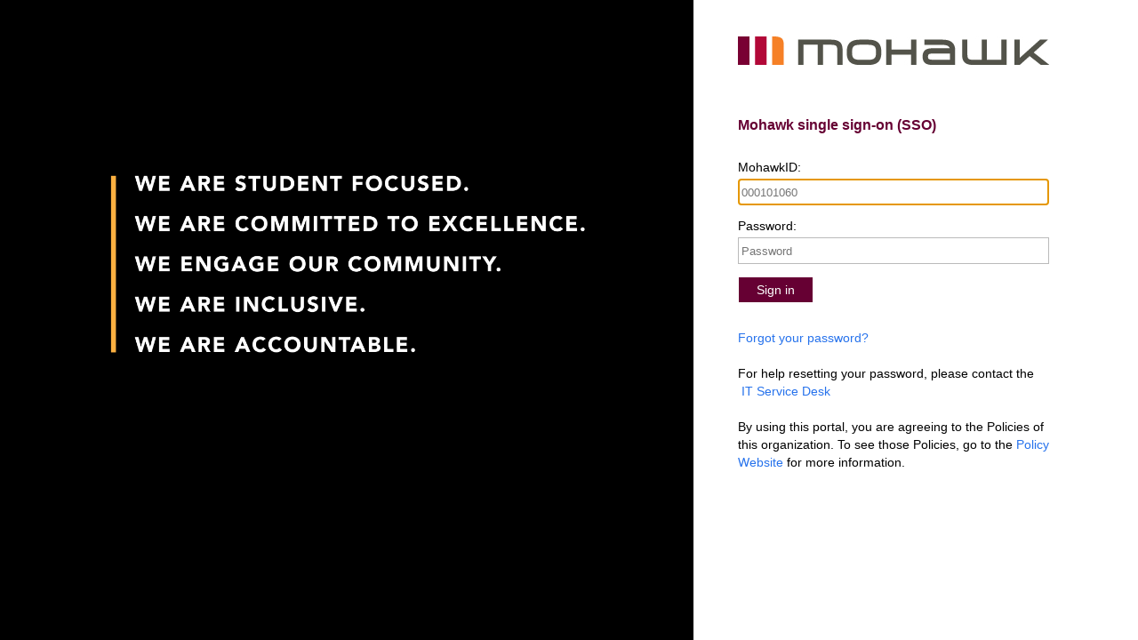

--- FILE ---
content_type: text/html; charset=utf-8
request_url: https://adfsarrayfe1.mohawkcollege.ca/adfs/ls/?SAMLRequest=jZExT8MwEIX3Sv0PlvfGjZu2qZVUitqlUllaYGBBjnMhEYldfDaFf48JRdAFId0td%2FpO773LUPYdP4nCu0Yf4MUDOvLWdxrF1yan3mphJLYotOwBhVPiWNzsBY%2Bm4mSNM8p09DfzNyIRwbrWaEp225y2VZryul7IkieqTNK0KldqzmdxPV8sl1KphJJ7sBiAnAY%2BUIgedhqd1C6MpjyZTBeTmN%2FGSzFLQz1Qsg02Wi3dQDXOnVAwJqsapbXyvYY46k0jz89BegdPECk5bFmHjJLiW%2BHGaPQ92CPY11bB3WH%2FcwxBeQuRM141GlwUmm14Eq%2Fmj0bDGUr2GemFRFYopOvxiJBsiEgMJuz639cydsWNR5fB9efWHw%3D%3D&RelayState=GAuzon9HajKlHLkHDlNtzCkn
body_size: 26229
content:
 <!DOCTYPE html>
<html lang="en-US">
    <head>
        <meta http-equiv="X-UA-Compatible" content="IE=edge"/>
        <meta name="viewport" content="width=device-width, initial-scale=1.0, user-scalable=1"/>
        <meta http-equiv="content-type" content="text/html;charset=UTF-8" />
        <meta http-equiv="cache-control" content="no-cache,no-store"/>
        <meta http-equiv="pragma" content="no-cache"/>
        <meta http-equiv="expires" content="-1"/>
        <meta name='mswebdialog-title' content='Connecting to Mohawk College'/>

        <title>Sign In</title>
        <script type='text/javascript'>
//<![CDATA[
function LoginErrors(){this.userNameFormatError = 'Enter your user ID in the format \u0026quot;domain\\user\u0026quot; or \u0026quot;user@domain\u0026quot;.'; this.passwordEmpty = 'Enter your password.'; this.passwordTooLong = 'Password is too long (\u0026gt; 128 characters).';}; var maxPasswordLength = 128;
//]]>
</script>

<script type='text/javascript'>
//<![CDATA[
// Copyright (c) Microsoft Corporation.  All rights reserved.
function InputUtil(errTextElementID, errDisplayElementID) {

    if (!errTextElementID)  errTextElementID = 'errorText'; 
    if (!errDisplayElementID)  errDisplayElementID = 'error'; 

    this.hasFocus = false;
    this.errLabel = document.getElementById(errTextElementID);
    this.errDisplay = document.getElementById(errDisplayElementID);
};
InputUtil.prototype.canDisplayError = function () {
    return this.errLabel && this.errDisplay;
}
InputUtil.prototype.checkError = function () {
    if (!this.canDisplayError){
        throw new Error ('Error element not present');
    }
    if (this.errLabel && this.errLabel.innerHTML) {
        this.errDisplay.style.display = '';        
        var cause = this.errLabel.getAttribute('for');
        if (cause) {
            var causeNode = document.getElementById(cause);
            if (causeNode && causeNode.value) {
                causeNode.focus();
                this.hasFocus = true;
            }
        }
    }
    else {
        this.errDisplay.style.display = 'none';
    }
};
InputUtil.prototype.setInitialFocus = function (input) {
    if (this.hasFocus) return;
    var node = document.getElementById(input);
    if (node) {
        if ((/^\s*$/).test(node.value)) {
            node.focus();
            this.hasFocus = true;
        }
    }
};
InputUtil.prototype.setError = function (input, errorMsg) {
    if (!this.canDisplayError) {
        throw new Error('Error element not present');
    }
    input.focus();

    if (errorMsg) {
        this.errLabel.innerHTML = errorMsg;
    }
    this.errLabel.setAttribute('for', input.id);
    this.errDisplay.style.display = '';
};
InputUtil.makePlaceholder = function (input) {
    var ua = navigator.userAgent;

    if (ua != null && 
        (ua.match(/MSIE 9.0/) != null || 
         ua.match(/MSIE 8.0/) != null ||
         ua.match(/MSIE 7.0/) != null)) {
        var node = document.getElementById(input);
        if (node) {
            var placeholder = node.getAttribute("placeholder");
            if (placeholder != null && placeholder != '') {
                var label = document.createElement('input');
                label.type = "text";
                label.value = placeholder;
                label.readOnly = true;
                label.style.position = 'absolute';
                label.style.borderColor = 'transparent';
                label.className = node.className + ' hint';
                label.tabIndex = -1;
                label.onfocus = function () { this.nextSibling.focus(); };

                node.style.position = 'relative';
                node.parentNode.style.position = 'relative';
                node.parentNode.insertBefore(label, node);
                node.onkeyup = function () { InputUtil.showHint(this); };
                node.onblur = function () { InputUtil.showHint(this); };
                node.style.background = 'transparent';

                node.setAttribute("placeholder", "");
                InputUtil.showHint(node);
            }
        }
    }
};
InputUtil.focus = function (inputField) {
    var node = document.getElementById(inputField);
    if (node) node.focus();
};
InputUtil.hasClass = function(node, clsName) {
    return node.className.match(new RegExp('(\\s|^)' + clsName + '(\\s|$)'));
};
InputUtil.addClass = function(node, clsName) {
    if (!this.hasClass(node, clsName)) node.className += " " + clsName;
};
InputUtil.removeClass = function(node, clsName) {
    if (this.hasClass(node, clsName)) {
        var reg = new RegExp('(\\s|^)' + clsName + '(\\s|$)');
        node.className = node.className.replace(reg, ' ');
    }
};
InputUtil.showHint = function (node, gotFocus) {
    if (node.value && node.value != '') {
        node.previousSibling.style.display = 'none';
    }
    else {
        node.previousSibling.style.display = '';
    }
};
InputUtil.updatePlaceholder = function (input, placeholderText) {
    var node = document.getElementById(input);
    if (node) {
        var ua = navigator.userAgent;
        if (ua != null &&
            (ua.match(/MSIE 9.0/) != null ||
            ua.match(/MSIE 8.0/) != null ||
            ua.match(/MSIE 7.0/) != null)) {
            var label = node.previousSibling;
            if (label != null) {
                label.value = placeholderText;
            }
        }
        else {
            node.placeholder = placeholderText;
        }
    }
};

//]]>
</script>


        
        <link rel="stylesheet" type="text/css" href="/adfs/portal/css/style.css?id=9FE1CFCE271E4A44D406707615DDE4DA637CC90ED1A1B814AC7EA8E358DAD1AC" /><style>.illustrationClass {background-image:url(/adfs/portal/illustration/illustration.png?id=B374F40D75BB8F6BAB1C0D5FFF20BD4E7E499849A92AFDA1C6EE8EEF6B7BA82A);}</style>

    </head>
    <body dir="ltr" class="body">
    <div id="noScript" style="position:static; width:100%; height:100%; z-index:100">
        <h1>JavaScript required</h1>
        <p>JavaScript is required. This web browser does not support JavaScript or JavaScript in this web browser is not enabled.</p>
        <p>To find out if your web browser supports JavaScript or to enable JavaScript, see web browser help.</p>
    </div>
    <script type="text/javascript" language="JavaScript">
         document.getElementById("noScript").style.display = "none";
    </script>
    <div id="fullPage">
        <div id="brandingWrapper" class="float">
            <div id="branding"></div>
        </div>
        <div id="contentWrapper" class="float">
            <div id="content">
                <div id="header">
                    <img class='logoImage' id='companyLogo' src='/adfs/portal/logo/logo.png?id=9238228972D6C1CB508A5D53E6F76A8D34D61A9B319990D2CC1FBCD4CAE9D0FB' alt='Mohawk College'/>
                </div>
                <main>
                    <div id="workArea">
                        
    <div id="authArea" class="groupMargin">
        
        
        
    <div id="loginArea">        
        <div id="loginMessage" class="groupMargin">Sign in with your organizational account</div>

        <form method="post" id="loginForm" autocomplete="off" novalidate="novalidate" onKeyPress="if (event && event.keyCode == 13) Login.submitLoginRequest();" action="/adfs/ls/?SAMLRequest=jZExT8MwEIX3Sv0PlvfGjZu2qZVUitqlUllaYGBBjnMhEYldfDaFf48JRdAFId0td%2FpO773LUPYdP4nCu0Yf4MUDOvLWdxrF1yan3mphJLYotOwBhVPiWNzsBY%2Bm4mSNM8p09DfzNyIRwbrWaEp225y2VZryul7IkieqTNK0KldqzmdxPV8sl1KphJJ7sBiAnAY%2BUIgedhqd1C6MpjyZTBeTmN%2FGSzFLQz1Qsg02Wi3dQDXOnVAwJqsapbXyvYY46k0jz89BegdPECk5bFmHjJLiW%2BHGaPQ92CPY11bB3WH%2FcwxBeQuRM141GlwUmm14Eq%2Fmj0bDGUr2GemFRFYopOvxiJBsiEgMJuz639cydsWNR5fB9efWHw%3D%3D&RelayState=GAuzon9HajKlHLkHDlNtzCkn&client-request-id=a86c8390-7395-4ec8-b173-0080010000b9" >
            <div id="error" class="fieldMargin error smallText">
                <span id="errorText" for="" aria-live="assertive" role="alert"></span>
            </div>

            <div id="formsAuthenticationArea">
                <div id="userNameArea">
                    <label id="userNameInputLabel" for="userNameInput" class="hidden">User Account</label>
                    <input id="userNameInput" name="UserName" type="email" value="" tabindex="1" class="text fullWidth"
                        spellcheck="false" placeholder="someone@example.com" autocomplete="off"/>
                </div>

                <div id="passwordArea">
                    <label id="passwordInputLabel" for="passwordInput" class="hidden">Password</label>
                    <input id="passwordInput" name="Password" type="password" tabindex="2" class="text fullWidth"
                        placeholder="Password" autocomplete="off"/>
                </div>
                <div id="kmsiArea" style="display:none">
                    <input type="checkbox" name="Kmsi" id="kmsiInput" value="true" tabindex="3" />
                    <label for="kmsiInput">Keep me signed in</label>
                </div>
                <div id="submissionArea" class="submitMargin">
                    <span id="submitButton" class="submit" tabindex="4" role="button"
                        onKeyPress="if (event && event.keyCode == 32) Login.submitLoginRequest();"
                        onclick="return Login.submitLoginRequest();">Sign in</span>
                </div>
            </div>
            <input id="optionForms" type="hidden" name="AuthMethod" value="FormsAuthentication"/>
        </form>

             <div id="authOptions">
         <form id="options" method="post" action="https://adfsarrayfe1.mohawkcollege.ca:443/adfs/ls/?SAMLRequest=jZExT8MwEIX3Sv0PlvfGjZu2qZVUitqlUllaYGBBjnMhEYldfDaFf48JRdAFId0td%2FpO773LUPYdP4nCu0Yf4MUDOvLWdxrF1yan3mphJLYotOwBhVPiWNzsBY%2Bm4mSNM8p09DfzNyIRwbrWaEp225y2VZryul7IkieqTNK0KldqzmdxPV8sl1KphJJ7sBiAnAY%2BUIgedhqd1C6MpjyZTBeTmN%2FGSzFLQz1Qsg02Wi3dQDXOnVAwJqsapbXyvYY46k0jz89BegdPECk5bFmHjJLiW%2BHGaPQ92CPY11bB3WH%2FcwxBeQuRM141GlwUmm14Eq%2Fmj0bDGUr2GemFRFYopOvxiJBsiEgMJuz639cydsWNR5fB9efWHw%3D%3D&RelayState=GAuzon9HajKlHLkHDlNtzCkn&client-request-id=a86c8390-7395-4ec8-b173-0080010000b9">
             <script type="text/javascript">
                function SelectOption(option) {
                    var w = document.getElementById('waitingWheelDiv');
                    if(w) w.style.display = 'inline';
                    var i = document.getElementById('optionSelection');
                    i.value = option;
                    document.forms['options'].submit();
                    return false;
                }
             </script>
             <input id="optionSelection" type="hidden" name="AuthMethod" />
             <input id="userNameInputOptionsHolder" name="UserName" value="" type="hidden"/>
             <div id='authOptionLinks' class='groupMargin'><div id="waitingWheelDiv" style="display: none;"><div id="WaitingWheel">
    <!-- NOTE: This style portion is identical to cookie pull page, they are not in shared css file because of legacy dependancies for custom themes-->
    <!-- CSS for small "waiting" wheel -->
    <style>
        #floatingCirclesG {
            position: relative;
            width: 125px;
            height: 125px;
            margin: auto;
            transform: scale(0.4);
            -o-transform: scale(0.4);
            -ms-transform: scale(0.4);
            -webkit-transform: scale(0.4);
            -moz-transform: scale(0.4);
        }

        .f_circleG {
            position: absolute;
            height: 22px;
            width: 22px;
            border-radius: 12px;
            -o-border-radius: 12px;
            -ms-border-radius: 12px;
            -webkit-border-radius: 12px;
            -moz-border-radius: 12px;
            animation-name: f_fadeG;
            -o-animation-name: f_fadeG;
            -ms-animation-name: f_fadeG;
            -webkit-animation-name: f_fadeG;
            -moz-animation-name: f_fadeG;
            animation-duration: 1.2s;
            -o-animation-duration: 1.2s;
            -ms-animation-duration: 1.2s;
            -webkit-animation-duration: 1.2s;
            -moz-animation-duration: 1.2s;
            animation-iteration-count: infinite;
            -o-animation-iteration-count: infinite;
            -ms-animation-iteration-count: infinite;
            -webkit-animation-iteration-count: infinite;
            -moz-animation-iteration-count: infinite;
            animation-direction: normal;
            -o-animation-direction: normal;
            -ms-animation-direction: normal;
            -webkit-animation-direction: normal;
            -moz-animation-direction: normal;
        }

        #frotateG_01 {
            left: 0;
            top: 51px;
            animation-delay: 0.45s;
            -o-animation-delay: 0.45s;
            -ms-animation-delay: 0.45s;
            -webkit-animation-delay: 0.45s;
            -moz-animation-delay: 0.45s;
        }

        #frotateG_02 {
            left: 15px;
            top: 15px;
            animation-delay: 0.6s;
            -o-animation-delay: 0.6s;
            -ms-animation-delay: 0.6s;
            -webkit-animation-delay: 0.6s;
            -moz-animation-delay: 0.6s;
        }

        #frotateG_03 {
            left: 51px;
            top: 0;
            animation-delay: 0.75s;
            -o-animation-delay: 0.75s;
            -ms-animation-delay: 0.75s;
            -webkit-animation-delay: 0.75s;
            -moz-animation-delay: 0.75s;
        }

        #frotateG_04 {
            right: 15px;
            top: 15px;
            animation-delay: 0.9s;
            -o-animation-delay: 0.9s;
            -ms-animation-delay: 0.9s;
            -webkit-animation-delay: 0.9s;
            -moz-animation-delay: 0.9s;
        }

        #frotateG_05 {
            right: 0;
            top: 51px;
            animation-delay: 1.05s;
            -o-animation-delay: 1.05s;
            -ms-animation-delay: 1.05s;
            -webkit-animation-delay: 1.05s;
            -moz-animation-delay: 1.05s;
        }

        #frotateG_06 {
            right: 15px;
            bottom: 15px;
            animation-delay: 1.2s;
            -o-animation-delay: 1.2s;
            -ms-animation-delay: 1.2s;
            -webkit-animation-delay: 1.2s;
            -moz-animation-delay: 1.2s;
        }

        #frotateG_07 {
            left: 51px;
            bottom: 0;
            animation-delay: 1.35s;
            -o-animation-delay: 1.35s;
            -ms-animation-delay: 1.35s;
            -webkit-animation-delay: 1.35s;
            -moz-animation-delay: 1.35s;
        }

        #frotateG_08 {
            left: 15px;
            bottom: 15px;
            animation-delay: 1.5s;
            -o-animation-delay: 1.5s;
            -ms-animation-delay: 1.5s;
            -webkit-animation-delay: 1.5s;
            -moz-animation-delay: 1.5s;
        }

        @keyframes f_fadeG {
            0% {
                background-color: rgb(47, 146, 212);
            }

            100% {
                background-color: rgb(255, 255, 255);
            }
        }

        @-o-keyframes f_fadeG {
            0% {
                background-color: rgb(47, 146, 212);
            }

            100% {
                background-color: rgb(255, 255, 255);
            }
        }

        @-ms-keyframes f_fadeG {
            0% {
                background-color: rgb(47, 146, 212);
            }

            100% {
                background-color: rgb(255, 255, 255);
            }
        }

        @-webkit-keyframes f_fadeG {
            0% {
                background-color: rgb(47, 146, 212);
            }

            100% {
                background-color: rgb(255, 255, 255);
            }
        }

        @-moz-keyframes f_fadeG {
            0% {
                background-color: rgb(47, 146, 212);
            }

            100% {
                background-color: rgb(255, 255, 255);
            }
        }
    </style>

    <!-- Div containing small "waiting" wheel -->
    <div id="floatingCirclesG">
        <div class="f_circleG" id="frotateG_01"></div>
        <div class="f_circleG" id="frotateG_02"></div>
        <div class="f_circleG" id="frotateG_03"></div>
        <div class="f_circleG" id="frotateG_04"></div>
        <div class="f_circleG" id="frotateG_05"></div>
        <div class="f_circleG" id="frotateG_06"></div>
        <div class="f_circleG" id="frotateG_07"></div>
        <div class="f_circleG" id="frotateG_08"></div>
    </div>
</div></div></div>
         </form>
      </div>

        <div id="introduction" class="groupMargin">
            <p><A href='https://passwordreset.microsoftonline.com/'>Forgot your password?</A> </br></br>For help resetting your password, please contact the <A href='https://www.mohawkcollege.ca/information-technology-services/contact-information-technology-services'> IT Service Desk </A> </br></br> By using this portal, you are agreeing to the Policies of this organization. To see those Policies, go to the <A href='https://www.mohawkcollege.ca/about-mohawk/leadership-and-administration/policies-and-procedures/corporate-policies-and'> Policy Website</A> for more information.</p>                     
        </div>

        <script type="text/javascript">
        //<![CDATA[

            function Login() {
            }

            Login.userNameInput = 'userNameInput';
            Login.passwordInput = 'passwordInput';

            Login.initialize = function () {

                var u = new InputUtil();

                u.checkError();
                u.setInitialFocus(Login.userNameInput);
                u.setInitialFocus(Login.passwordInput);
            }();

            Login.submitLoginRequest = function () { 
                var u = new InputUtil();
                var e = new LoginErrors();

                var userName = document.getElementById(Login.userNameInput);
                var password = document.getElementById(Login.passwordInput);

                if (!userName.value || !userName.value.match('[@\\\\]')) {
                    u.setError(userName, e.userNameFormatError);
                    return false;
                }

                if (!password.value) {
                    u.setError(password, e.passwordEmpty);
                    return false;
                }

                if (password.value.length > maxPasswordLength) {
                    u.setError(password, e.passwordTooLong);
                    return false;
                }

                document.forms['loginForm'].submit();
                return false;
            };

            InputUtil.makePlaceholder(Login.userNameInput);
            InputUtil.makePlaceholder(Login.passwordInput);
        //]]>
        </script>
    </div>

    </div>

                    </div>
                </main>
                <div id="footerPlaceholder"></div>
            </div>
            <footer id="footer">
                <div id="footerLinks" class="floatReverse">
                    <div><span id="copyright">&#169; 2018 Microsoft</span></div>
                </div>
            </footer>
        </div>     
    </div>
    <script type='text/javascript'>
//<![CDATA[
// Copyright (c) Microsoft Corporation.  All rights reserved.

// This file contains several workarounds on inconsistent browser behaviors that administrators may customize.
"use strict";

// iPhone email friendly keyboard does not include "\" key, use regular keyboard instead.
// Note change input type does not work on all versions of all browsers.
if (navigator.userAgent.match(/iPhone/i) != null) {
    var emails = document.querySelectorAll("input[type='email']");
    if (emails) {
        for (var i = 0; i < emails.length; i++) {
            emails[i].type = "text";
        }
    }
}

// In the CSS file we set the ms-viewport to be consistent with the device dimensions, 
// which is necessary for correct functionality of immersive IE. 
// However, for Windows 8 phone we need to reset the ms-viewport's dimension to its original
// values (auto), otherwise the viewport dimensions will be wrong for Windows 8 phone.
// Windows 8 phone has agent string "IEMobile 10.0"
if (navigator.userAgent.match(/IEMobile\/10\.0/)) {
    var msViewportStyle = document.createElement("style");
    msViewportStyle.appendChild(
        document.createTextNode(
            "@-ms-viewport{width:auto!important}"
        )
    );
    msViewportStyle.appendChild(
        document.createTextNode(
            "@-ms-viewport{height:auto!important}"
        )
    );
    document.getElementsByTagName("head")[0].appendChild(msViewportStyle);
}

// If the innerWidth is defined, use it as the viewport width.
if (window.innerWidth && window.outerWidth && window.innerWidth !== window.outerWidth) {
    var viewport = document.querySelector("meta[name=viewport]");
    viewport.setAttribute("content", "width=" + window.innerWidth + "px; initial-scale=1.0; maximum-scale=1.0");
}

// Gets the current style of a specific property for a specific element.
function getStyle(element, styleProp) {
    var propStyle = null;

    if (element && element.currentStyle) {
        propStyle = element.currentStyle[styleProp];
    }
    else if (element && window.getComputedStyle) {
        propStyle = document.defaultView.getComputedStyle(element, null).getPropertyValue(styleProp);
    }

    return propStyle;
}

// The script below is used for downloading the illustration image 
// only when the branding is displaying. This script work together
// with the code in PageBase.cs that sets the html inline style
// containing the class "illustrationClass" with the background image.
var computeLoadIllustration = function () {
    var branding = document.getElementById("branding");
    var brandingDisplay = getStyle(branding, "display");
    var brandingWrapperDisplay = getStyle(document.getElementById("brandingWrapper"), "display");

    if (brandingDisplay && brandingDisplay !== "none" &&
        brandingWrapperDisplay && brandingWrapperDisplay !== "none") {
        var newClass = "illustrationClass";

        if (branding.classList && branding.classList.add) {
            branding.classList.add(newClass);
        } else if (branding.className !== undefined) {
            branding.className += " " + newClass;
        }
        if (window.removeEventListener) {
            window.removeEventListener("load", computeLoadIllustration, false);
            window.removeEventListener("resize", computeLoadIllustration, false);
        }
        else if (window.detachEvent) {
            window.detachEvent("onload", computeLoadIllustration);
            window.detachEvent("onresize", computeLoadIllustration);
        }
    }
};

if (window.addEventListener) {
    window.addEventListener("resize", computeLoadIllustration, false);
    window.addEventListener("load", computeLoadIllustration, false);
}
else if (window.attachEvent) {
    window.attachEvent("onresize", computeLoadIllustration);
    window.attachEvent("onload", computeLoadIllustration);
}

// Check whether the loginMessage element is present on this page.
var loginMessage = document.getElementById("loginMessage"); 
if (loginMessage) {
    // The loginMessage element is present, modify its properties.
    loginMessage.innerHTML = "Mohawk single sign-on (SSO)";
}

//in the case of a postback, remove the @mohawkcollege.ca so the user never sees it

  var userName = document.getElementById("userNameInput");
  var lowerUserName = userName.value.toLowerCase();
  //Check to see if they already included the UPN
  var AtSignFound = lowerUserName.lastIndexOf('@mohawkcollege.ca');
  var DomainFound = lowerUserName.lastIndexOf('\\');
  if(AtSignFound > -1 && DomainFound == -1)
  {
    userName.value = lowerUserName.substring(0,AtSignFound);
  }


// Check whether the userNameInput element is present on this page.
var userNameInput = document.getElementById("userNameInput");
if (userNameInput)
{
    // Create and add a label above the userNameInput element.
    var label = document.createElement("label");
    label.setAttribute("for", "userNameInput");
    label.innerHTML = "MohawkID:";
    userNameInput.parentNode.insertBefore(label, userNameInput);

    // The userNameInput element is present, add a placeholder.
    userNameInput.placeholder = "000101060";
}

// Check whether the passwordInput element is present on this page.
var passwordInput = document.getElementById("passwordInput");
if (passwordInput)
{
    // Create and add a label above the userNameInput element.
    var label = document.createElement("label");
    label.setAttribute("for", "passwordInput");
    label.innerHTML = "Password:";
    passwordInput.parentNode.insertBefore(label, passwordInput);
}
					 
		
//remove domain name requirement
function runScript(e){
  if(e.keyCode ==13){
   AppendUPN();
   returnLogin.submitLoginRequest();
  }
}

var AppendUPN=function(){
  var userName = document.getElementById("userNameInput");
  var lowerUserName = userName.value.toLowerCase();
  //Check to see if they already included the UPN
  var AtSignFound = lowerUserName.lastIndexOf('@mohawkcollege.ca');
  var DomainFound = lowerUserName.lastIndexOf('\\')
  if(AtSignFound ==-1 && DomainFound == -1)
  {
    userName.value = userName.value +'@mohawkcollege.ca';
  }
    return true;
}

document.getElementById('submitButton').onclick =new Function('AppendUPN();return Login.submitLoginRequest();');

document.getElementById('passwordInput').onkeypress = runScript;

//]]>
</script>


    </body>
</html> 



--- FILE ---
content_type: text/css
request_url: https://adfsarrayfe1.mohawkcollege.ca/adfs/portal/css/style.css?id=9FE1CFCE271E4A44D406707615DDE4DA637CC90ED1A1B814AC7EA8E358DAD1AC
body_size: 67558
content:
@font-face
{
    font-family:"Avenir";
    src:url("[data-uri]") format("woff");
    font-weight:normal;
    font-style:normal;
}
@font-face
{
    font-family:"Avenir";
    src:url("[data-uri]") format("woff");
    font-weight:bold;
    font-style:normal;
}
* {
	margin:0px;
	padding:0px;
}
html, body
{
    height:100%;
    width:100%;
    background-color:#ffffff;
    color:#000000;
    font-weight:normal;
    font-family:"Avenir", "Segoe UI", "Segoe", "SegoeUI-Regular-final", Tahoma, Helvetica, Arial, sans-serif;
    min-width:500px;
    -ms-overflow-style:-ms-autohiding-scrollbar;
}

body
{
    font-size:0.9em;
}

#noScript { margin:16px; color:Black; }

:lang(en-GB){quotes:'\2018' '\2019' '\201C' '\201D';}
:lang(zh){font-family:微软雅黑;}

@-ms-viewport { width: device-width; }
@-moz-viewport { width: device-width; }
@-o-viewport { width: device-width; }
@-webkit-viewport { width: device-width;  }
@viewport { width: device-width; }

/* Theme layout styles */

#fullPage, #brandingWrapper
{
    width:100%;
    height:100%;
    background-color:inherit;
}
#brandingWrapper
{
    background-color:#4488dd;
}
#branding
{       
    /* A background image will be added to the #branding element at run-time once the illustration image is configured in the theme. 
       Recommended image dimensions: 1420x1200 pixels, JPG or PNG, 200 kB average, 500 kB maximum. */
    height:100%;
    margin-right:500px; margin-left:0px;
    background-color: black; /* #660033; */
    background-repeat: no-repeat;
    background-size:contain;
    -webkit-background-size:contain;
    -moz-background-size:contain;
    -o-background-size:contain;
}
#contentWrapper
{
    position:relative;
    width:500px;    
    height:100%;
    overflow:auto;
    background-color:#ffffff; /* for IE7 */
    margin-left:-500px; margin-right:0px; 
}
#content
{
    min-height:100%;
    height: auto !important;
    margin:0 auto -55px auto;
    padding:0px 150px 0px 50px;
}
#header
{
    font-size:2em;
    font-weight:lighter;
    font-family:"Avenir", "Segoe UI Light", "Segoe", "SegoeUI-Light-final", Tahoma, Helvetica, Arial, sans-serif;
    padding-top: 90px;
    margin-bottom:50px;
    min-height:100px;
    overflow:hidden;
}
#header img
{
    /* Logo image recommended dimension: 60x60 (square) or 350X35 (elongated), 4 kB average, 10 kB maximum. Transparent PNG strongly recommended. */
    width:100%;
    height:auto;
}
#workArea, #header
{
    word-wrap:break-word;
    width:350px;
}
#workArea
{
    margin-bottom:90px;
}
#loginMessage
{
    color:#660033;
    font-size:110%;
    font-weight:bold;
}
#userNameInput, #passwordInput
{
    margin-top:5px;
}
#introduction
{
	line-height:1.4;
}
#introduction p + p
{
    margin-top:10px;
}
#footerPlaceholder
{
    height:40px;
}
#footer
{
    height:40px;
    padding:10px 50px 0px 50px;
    position:relative;
    color:#666666;
    font-size:0.78em;
}
#footerLinks
{
    float:none;
    padding-top:10px;
}
#copyright {color:#696969; display:none;}
.pageLink { color:#000000; padding-left:16px; }

/* Common content styles */

.clear {clear:both;}
.float { float:left; } 
.floatReverse { float:right; } 
.indent { margin-left:16px; } 
.indentNonCollapsible { padding-left:16px; }
.hidden {display:none;}
.notHidden {display:inherit;}
.error { color:#c85305; }
.actionLink { margin-bottom:8px; display:block; }
a
{
    color:#2672ec;
    text-decoration:none;
    background-color:transparent;
}
ul { list-style-type: disc; }
h1,h2,h3,h4,h5,label { margin-bottom: 8px; }
.submitMargin { margin-top:6px; margin-bottom:36px; }
.topFieldMargin { margin-top:8px; }
.fieldMargin { margin-bottom:8px; }
.groupMargin { margin-bottom:30px; } 
.sectionMargin { margin-bottom:64px; }
.block { display: block; }
.autoWidth { width:auto; }
.fullWidth { width:342px; }
.fullWidthIndent { width:326px; }
input
{
    max-width:100%; 
    font-family:inherit;
    margin-bottom:15px;
}
input[type="radio"], input[type="checkbox"] {
    vertical-align:middle;
    margin-bottom: 0px;
}
span.submit, input[type="submit"]
{
    border:none;
    background-color:rgb(102, 00, 51);
    min-width:80px;
    width:auto;
    height:30px;
    padding:6px 20px 6px 20px;
    border-style:solid;
    border-width:1px;
    transition:background 0s;
    color:rgb(255, 255, 255);
    cursor:pointer;
    margin-bottom:8px;
    
    -ms-user-select:none;
    -moz-transition:background 0s;
    -webkit-transition:background 0s;
    -o-transition:background 0s;
    -webkit-touch-callout:none;
    -webkit-user-select:none;
    -khtml-user-select:none;
    -moz-user-select: none;
    -o-user-select: none;
    user-select:none;
}
input[type="submit"]:hover,span.submit:hover
{
    background: rgb(153, 00, 51);
}
input.text{
    height:28px;
    padding:0px 3px 0px 3px ;
    border:solid 1px #BABABA;
}
input.text:focus
{
  border: 1px solid #6B6B6B;
}
select
{
    height:28px;
    min-width:60px;
    max-width:100%; 
    margin-bottom:8px;

    white-space:nowrap;
    overflow:hidden;
    box-shadow:none;
    padding:2px;
    font-family:inherit;
}
h1, .giantText
{
   font-size:2.0em; 
   font-weight:lighter;
}          
h2, .bigText
{
   font-size:1.33em;
   font-weight:lighter;
}
h3, .normalText
{
    font-size:1.0em;
    font-weight:normal;
}
h4, .smallText
{
    font-size:0.9em;
    font-weight:normal;
}
h5, .tinyText
{
    font-size:0.8em;
    font-weight:normal;
}
.hint
{
    color:#999999;
}
.emphasis
{
    font-weight:700;
    color:#2F2F2F;
} 
.smallIcon
{
    height:20px;
    padding-right:12px;
    vertical-align:middle;
}
.largeIcon
{
    height:48px;
    /* width:48px; */
    vertical-align:middle;
}
.largeTextNoWrap
{
    height:48px;
    display:table-cell; /* needed when in float*/
    vertical-align:middle;
    white-space:nowrap;
    font-size:1.2em;
}
.idp
{
    height:48px;
    clear:both;
    padding:8px;
    overflow:hidden;
}
.idp:hover 
{
    background-color:#cccccc;
}
.idpDescription
{
    width:80%;
}

/* Form factor: intermediate height layout. Reduce space of the header. */
@media only screen and (max-height: 820px) {
    #header {
        padding-top: 40px;
        min-height:0px;
        overflow: hidden;
    }

    #workArea
    {
        margin-bottom:60px; 
    }
}

/* Form factor: intermediate height layout. Reduce space of the header. */
@media only screen and (max-height: 500px) {
    #header {
        padding-top: 30px;
        margin-bottom: 30px;
    }
    #workArea{
        margin-bottom:40px; 
    }
}

/* Form factor: intermediate layout (WAB in non-snapped view falls in here) */
@media only screen and (max-width: 600px) {
    html, body {
        min-width: 260px;
    }

    #brandingWrapper {
        display: none;
    }

    #contentWrapper {
        float: none;
        width: 100%;
        margin: 0px auto;
    }

    #content, #footer, #header {
        width: 400px;
        padding-left: 0px;
        padding-right: 0px;
        margin-left: auto;
        margin-right: auto;
    }

    #workArea {
        width: 100%;
    }

    .fullWidth {
        width: 392px;
    }

    .fullWidthIndent {
        width: 376px;
    }
}

@media only screen and (max-width: 450px) {
    body {
        font-size: 0.8em;
    }

    #content, #footer {
        width:auto;
        margin-right:33px;
        margin-left:25px;
    }

    #header {
        width: auto;
    }

    span.submit, input[type="submit"] {
        font-size: 0.9em;
    }

    .fullWidth
    {
        width:100%;
        margin-left:auto;
        margin-right:auto;
    }

    .fullWidthIndent {
        width: 85%;
    }

    .idpDescription
    {
        width:70%;
    }
}

/* Form factor: snapped WAB (for WAB to work in snapped view, the content wrapper width has to be set to 260px) */
@media only screen and (max-width:280px)
{
    #contentWrapper
    {
        width:260px;
    }
    .idpDescription
    {
        max-width:160px;
        min-width:100px;
    }
}